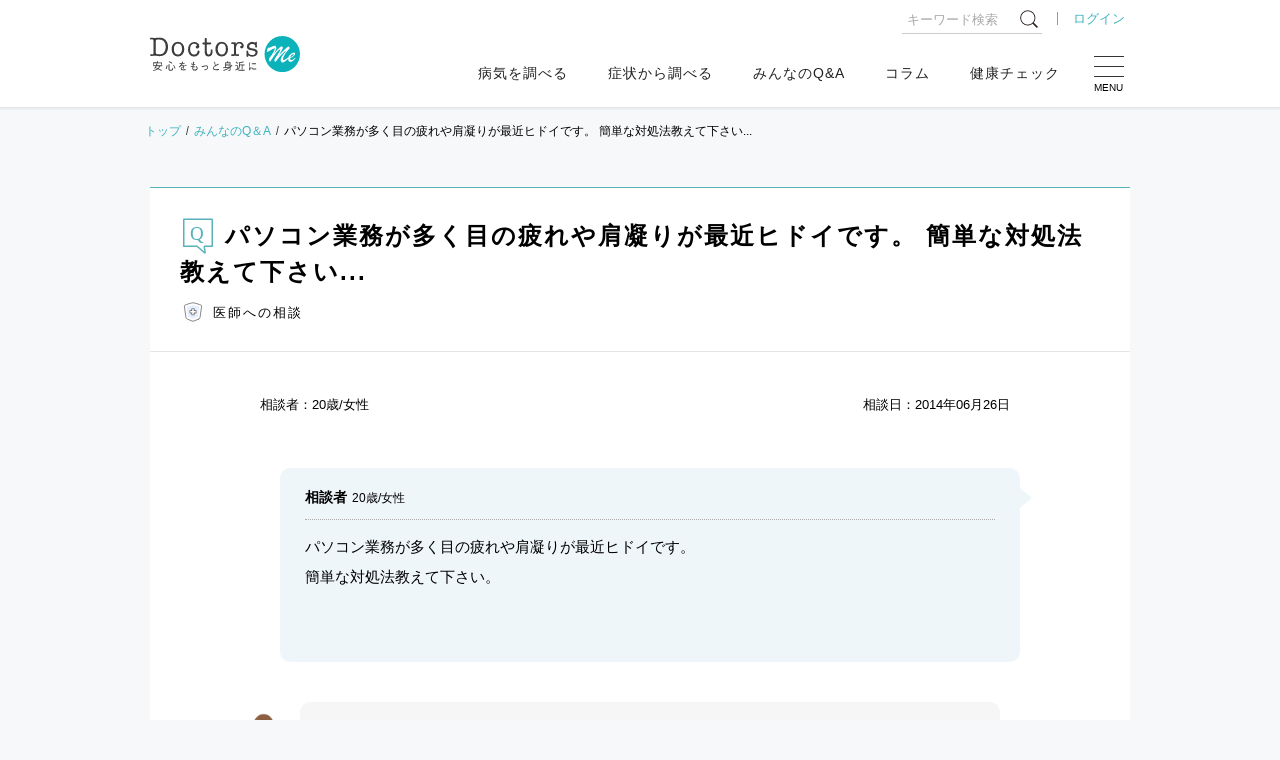

--- FILE ---
content_type: image/svg+xml
request_url: https://doctors-me.com/assets/media/icon-expert_doctor-71deef8818331eaeab9c78c4adb2fb91eb7a15bd2e148b6d086f03d63aa7b8fa.svg
body_size: 649
content:
<svg xmlns="http://www.w3.org/2000/svg" viewBox="0 0 50 50"><defs><style>.cls-1,.cls-2{fill:none;}.cls-2{stroke:#757677;stroke-linecap:round;stroke-linejoin:round;stroke-width:2.2px;}.cls-3{fill:#e6efff;}.cls-4{fill:#fff;}.cls-5{fill:#757677;}</style></defs><title>icon-expert_doctor</title><g id="レイヤー_2" data-name="レイヤー 2"><g id="レイヤー_1-2" data-name="レイヤー 1"><rect class="cls-1" width="50" height="50"/><path class="cls-2" d="M39.431,42.618,27.487,47.5a6.578,6.578,0,0,1-4.974,0L10.569,42.618A5.2,5.2,0,0,1,7.39,38.539L3.375,10.319a2.241,2.241,0,0,1,1.407-2.4C9.049,6.256,20.408,2.013,25,2.013s15.951,4.243,20.218,5.9a2.241,2.241,0,0,1,1.407,2.4L42.61,38.539A5.2,5.2,0,0,1,39.431,42.618Z"/><path class="cls-3" d="M25,41.971a2.734,2.734,0,0,1-1.037-.2L13.607,37.535a1.55,1.55,0,0,1-.945-1.213L9.3,12.655C16.641,9.834,22.758,8.029,25,8.029s8.359,1.8,15.7,4.626L37.338,36.322a1.55,1.55,0,0,1-.945,1.213L26.036,41.767A2.725,2.725,0,0,1,25,41.971Z"/><path class="cls-4" d="M23.067,32.274a1.1,1.1,0,0,1-1.1-1.1v-3.79H18.178a1.1,1.1,0,0,1-1.1-1.1V22.419a1.1,1.1,0,0,1,1.1-1.1h3.789V17.53a1.1,1.1,0,0,1,1.1-1.1h3.866a1.1,1.1,0,0,1,1.1,1.1v3.79h3.789a1.1,1.1,0,0,1,1.1,1.1v3.866a1.1,1.1,0,0,1-1.1,1.1H28.033v3.79a1.1,1.1,0,0,1-1.1,1.1Z"/><path class="cls-5" d="M26.933,17.53v4.89h4.889v3.865H26.933v4.889H23.067V26.285H18.178V22.42h4.889V17.53h3.866m0-2.2H23.067a2.2,2.2,0,0,0-2.2,2.2v2.69H18.178a2.2,2.2,0,0,0-2.2,2.2v3.865a2.2,2.2,0,0,0,2.2,2.2h2.689v2.689a2.2,2.2,0,0,0,2.2,2.2h3.866a2.2,2.2,0,0,0,2.2-2.2V28.485h2.689a2.2,2.2,0,0,0,2.2-2.2V22.42a2.2,2.2,0,0,0-2.2-2.2H29.133V17.53a2.2,2.2,0,0,0-2.2-2.2Z"/></g></g></svg>

--- FILE ---
content_type: image/svg+xml
request_url: https://doctors-me.com/assets/media/icon-qa_title-b82df56a7012c6ad141a71b7486feae5f697acba09dac47392867319f993fda1.svg
body_size: 389
content:
<svg xmlns="http://www.w3.org/2000/svg" viewBox="0 0 50 50"><defs><style>.cls-1,.cls-3{fill:none;}.cls-2{font-size:25.972px;fill:#58b1bb;font-family:HiraginoSans-W6-83pv-RKSJ-H, Hiragino Sans;}.cls-3{stroke:#58b1bb;stroke-linecap:round;stroke-linejoin:round;stroke-width:2px;}</style></defs><title>icon-qa_title</title><g id="レイヤー_2" data-name="レイヤー 2"><g id="レイヤー_1-2" data-name="レイヤー 1"><rect class="cls-1" width="50" height="50"/><text class="cls-2" transform="translate(14.071 31.06)">Q</text><path class="cls-3" d="M5.705,1.722H44.2a.527.527,0,0,1,.528.528V39.307H34.169a.528.528,0,0,0-.521.616l1.344,7.939a.528.528,0,0,1-.869.485L23.981,39.439a.528.528,0,0,0-.349-.132H5.177V2.25A.527.527,0,0,1,5.705,1.722Z"/></g></g></svg>